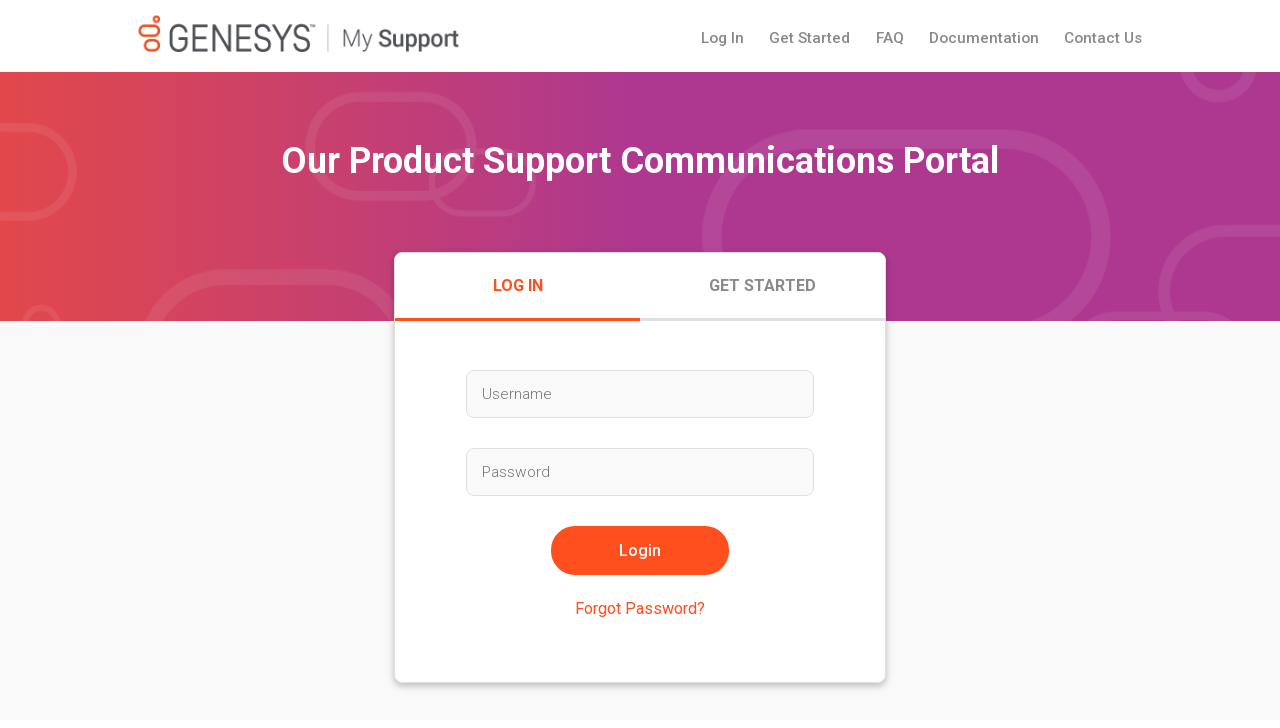

--- FILE ---
content_type: text/html;charset=UTF-8
request_url: https://genesys.my.site.com/customercare/GenesysCommunityLogin?rurl=/pl/Resources/PR_Trend_Booklet_Polish_WEB_0514.pdf&rguid=98099914-30ab-4eb0-bd00-2aaedc84eec9::11
body_size: 7659
content:

<!DOCTYPE HTML PUBLIC "-//W3C//DTD HTML 4.01 Transitional//EN" "http://www.w3.org/TR/html4/loose.dtd">
<html lang="en-US"><head><script src="/customercare/static/111213/js/perf/stub.js" type="text/javascript"></script><script src="/customercare/faces/a4j/g/3_3_3.Finalorg.ajax4jsf.javascript.AjaxScript?rel=1769197878000" type="text/javascript"></script><script src="/customercare/jslibrary/1752551382258/ui-sfdc-javascript-impl/SfdcCore.js" type="text/javascript"></script><script src="/customercare/jslibrary/1746634854258/sfdc/IframeThirdPartyContextLogging.js" type="text/javascript"></script><script src="/customercare/static/111213/js/picklist4.js" type="text/javascript"></script><script src="/customercare/jslibrary/1686615502258/sfdc/VFState.js" type="text/javascript"></script><link class="user" href="https://maxcdn.bootstrapcdn.com/bootstrap/3.3.7/css/bootstrap.min.css" rel="stylesheet" type="text/css" /><link class="user" href="/customercare/resource/1526700850000/CustomerCareLoginPageResource/css/style.css" rel="stylesheet" type="text/css" /><script>(function(UITheme) {
    UITheme.getUITheme = function() { 
        return UserContext.uiTheme;
    };
}(window.UITheme = window.UITheme || {}));</script></head><body> 

<style>
.row {
  margin: 0 auto !important;
  width: 100%;
  max-width: 1024px;
  display: block;
}
.col-centered {
  float: none !important;
  margin: 0 auto;
}
</style>

    <head>
<meta HTTP-EQUIV="PRAGMA" CONTENT="NO-CACHE" />
<meta HTTP-EQUIV="Expires" content="Mon, 01 Jan 1990 12:00:00 GMT" />

        <meta charset="utf-8" />
        <meta content="IE=edge" http-equiv="X-UA-Compatible" />
        <meta content="width=device-width, initial-scale=1" name="viewport" />
        <title>Genesys | My Support</title>
    </head>
    <body>

        
        <header class="section padding-topbottom-1halfr">
            <div class="row">
                <div class="col-xs-8 col-sm-4 text-left margin-bottom-half">
                 <a href="http://www.genesys.com/" target="_blank"><img src="/customercare/resource/1526700850000/CustomerCareLoginPageResource/img/logo.png" class="logo" /> 
                 </a>
                </div>
                <div class="col-xs-4 col-sm-8 text-right">
                    <ul class="navigation hidden-xs">
                        <li><a href="/customercare/GenesysCommunityLogin" target="_blank">Log In</a></li>
                        <li><a href="/customercare/RequestAccount" target="_blank">Get Started</a></li>
                        <li><a href="/customercare/CustomerCareFAQ" target="_blank">FAQ</a></li>
                        <li><a href="https://help.genesys.com/" target="_blank">Documentation</a></li>
                        <li><a href="/customercare/CustomerCareContactUs" target="_blank">Contact Us</a></li>
                    </ul>
                    <div class="menubutton text-right hidden-sm hidden-md hidden-lg hidden-xl">
                        <a class="button_menu" href="#"><span class="fa fa-bars"></span></a>
                    </div>
                </div>
            </div>
        </header>
      
        <div class="section whitebg" id="mobile_menu">
            <div class="row">
                <div class="col-xs-12">
                    <ul class="navigation padding-topbottom-1halfr margin-bottom-1r">
                        <li><a href="/customercare/GenesysCommunityLogin" target="_blank">Log In</a></li>
                        <li><a href="/customercare/RequestAccount" target="_blank">Get Started</a></li>
                        <li><a href="/customercare/CustomerCareFAQ" target="_blank">FAQ</a></li>
                        <li><a href="https://help.genesys.com/" target="_blank">Documentation</a></li>
                        <li><a href="/customercare/CustomerCareContactUs" target="_blank">Contact Us</a></li>
                    </ul>
                </div>
            </div>
        </div>
        
        <div class="section gradientbg padding-topbottom-7r">
            <div class="watermark"></div>
            <div class="row">
                <div class="col-xs-11 col-centered text-center">
                    <h3 class="whitetext bold margin-bottom-7r">Our Product Support Communications Portal</h3>
                </div>
            </div>
        </div>
        
        <div class="section lightgreybg borderbottom text-center">
            <div class="row">
                <div class="col-xs-10 col-md-6 col-centered">
                    <div class="row">
                        <div class="col-xs-12 whitebg rounded bordered padding-0 dropshadow multimargin-bottom-7r-3r tabintersect">
                            
                            <ul class="nav nav-tabs portal text-uppercase" id="hometabs">
                                <li class="nav-item active"><a class="nav-link" data-toggle="tab" href="#login">Log In</a></li>
                                <li class="nav-item" color="rgb(255,79,31)"><a class="nav-link" color="rgb(255,79,31)" data-toggle="tab" href="#getstarted">Get Started</a></li>
                            </ul>
                            <div class="tab-content clearfix">
                                                              
                                <div class="tab-pane active padding-top-5r padding-bottom-4r" id="login">
<form id="pg:loginform" name="pg:loginform" method="post" action="/customercare/GenesysCommunityLogin" enctype="application/x-www-form-urlencoded">
<input type="hidden" name="pg:loginform" value="pg:loginform" />
 
                                                                 
                                        <div class="row">
                                            <div class="col-xs-10 col-md-9 col-centered">
                                                <div class="field-wrap margin-bottom-3r"><input id="pg:loginform:username" type="text" name="pg:loginform:username" placeholder="Username" />                                            
                                                </div>
                                            </div>
                                            <div class="col-xs-10 col-md-9 col-centered">
                                                <div class="field-wrap margin-bottom-3r"><input id="pg:loginform:password" type="password" name="pg:loginform:password" value="" placeholder="Password" />
                                              
                                                </div>
                                            </div>
                                            <div class="col-xs-12"><input type="submit" name="pg:loginform:j_id10" value="Login" class="roundbutton orange button-block margin-bottom-2r" />
                                        
                                              
                                               
                                               <p><a color="rgb(255,79,31)" href="https://apps.genesys.com/pcodebroker/resetPcode.aspx">Forgot Password?</a></p>
                                            </div>
                                       
                                                                
                                        </div><script id="pg:loginform:j_id12" type="text/javascript">checkUserStatus=function(){A4J.AJAX.Submit('pg:loginform',null,{'similarityGroupingId':'pg:loginform:j_id12','parameters':{'pg:loginform:j_id12':'pg:loginform:j_id12'} } )};
</script><div id="pg:loginform:j_id16"></div>
</form><span id="ajax-view-state-page-container" style="display: none"><span id="ajax-view-state" style="display: none"><input type="hidden"  id="com.salesforce.visualforce.ViewState" name="com.salesforce.visualforce.ViewState" value="i:[base64]/fhelsd+klsBl+I3xIZwN8dvAmWCrNiZpT6aQP6G+932g+vJxbESGwXGiXFK/6QEEZK02zOPt+so1bkLUwRDOEzQciF3KOk3PCmY/H3EIUdhv3AjgNaMj1LIzbaWK7K+SdTJ6/2dvHWMVZnmdbhIU5zwPZS3bIZ05WaU4kUJfBH+52x8f2uhLCGzbHxjZmUIDsMmCxMpCRdsPi1bgUPYXTrQM5Rg3LMw7FFq9zZhIGVeyP0Sam02rorknphneTcYOz/ySORmpYGru6uxSryruHIJSEQJS2azDQLqZ/4oxymXm0s2VZxzdmT8sW0SGWAEJrIzLZ4LuV5nr1Ag71QJebcNr1gDseaCSTc95XSZGUSEPwf8t1maBM+PPZkgejXU73owFvsp/RcwPgF7nk3he5AkFmazfyUid7HyKq54hum0GXPGl0u9A4aKTOxTA82f3+8mBJqAFbFOJZk6162I9WUlUUnpRgCsh1kOMMLBf2Uc7ufX0+Q2iOBso8/G0emBL066jPVlNHYNGLF52o09PjNlZlMcfhQ00+q4yu8t+UPePanhC7OHwhJuSVTZO73yJL22w2x8pxPR+BDRt3YOvHd/jI0DPoryWuX5UVpqNb8U/sYrm/RVylRjmqHgcgD61ELRZxtjRd2BmliSCOFl+oWA25v8bEyutbYGav1PF3fNw17EHvTGUBvAVc9QVEFUctNhvIKT/x7irEmme5YeE22JoYm7R4F4hZpkM5juHVOpcrBmeP2JzPZvpX0Q26eAB/92jqfywwG29WBPtL5qfwvNrTyaH/3l8H2AGUU5qvOP/6fu2/8/DsoDpIa1pRrWlbI+3J5T//lXIX7SAIIp5HUaeXipu6JveZc9umNHJzguwAbVVG9vJ3oktifTk9SORVXQkXU284AWm7OXan9ZvP2ST+s24qwNUir93FtXIdin3eqPET6SNaCTv6fxVTz7sF1IyJdjG3fM0Jej/WsBZhtlGnajD5dpL0saB2KoSs+IQavqIHsBfaIJHcJdV0n/ArxZOPI6Yvkx7jSLRy2+8pPYD54fu/2Qhw11pUGZTiaSecSVtidzXOZSCxTDVwnPqE3TQDCbOUpsSPqT9U3CY5hyS3TPDSh7Y0TWVk0r6dkY4pRcg34BVAKdHB7aHonVxIfqnkE9BhTK0gjSFsyJXZ1x25jB4x0wI7a3zmjOzVTwehdpcW9LE+dYeON1yG93+/l+GbQHlQ6HcOKElxKap6IY+zb+eD0+BFlHGpZIXAWn8Y8qVOKabva4870iv7JyjB2Bn/[base64]/+C1xUZwHEopmUPp+UyiR23r3XHopFXeKLNWsEhaIkUR0MLHM7iLMz/73+Zw3k/QNK8rLfd4usyQ8J4B4Ac/0dDSrh5nt+kv2w/czVIyBVYBzWvOP9q5brVa3PYUmdWjPg0RW/VPDl+zWDEmnj6vlSJ8XOVzUqhOc/LetAaUD9BQfe1d58YnB/OVrQyu05lk7+bq8t75Nc+uBhS2vSxkapCjUZhcFhYxZiQWc5sE/Qi1YQx4SbGTfEEtMg7AGdwJXowIobAZofzWRDiXtPDW7WgZ7fxslPcLnIeiHLB8NaQHFce0Y+C4FBPT1YUn8Uevyx3Dhib1iSjJcDyE07bq/NPHZ0bfkKN/Skgx56GZ+pRaMTpO3Hx1yqo1L4fqdo4t8v53lONpZSGLrxzTb2Q/vTWgjNPvBXGQzVd41/AkN6top3cpffo/lNodE+QzI+vf5TA7vaxdEOhegPaa9BLRnf68SBKTdf8fxbNIJu4d7AJdAwSbCbNqIaLIbJOE7vNZQ6gi+nG3LZoDlrZCfAWmVz6WzWZ/LsWTn9n/TjUtP+uc0cix318vuu3+LijOkvk2L3+apgH5XahwswsR9lBHyyZhUKc9Y6B9fKgFr/ZLq1yPcmIgxwnPPiqO7Pg6iU0NB+e7ktLu3YZRbl8Va7hvXIiEGCYo7HndalIdeZ+s/Rlrv+Yk5hEVU+K8bpiYiA66UdPYJOui5kmv9pwfg6pFViuS8IZf7xMfYNKA3oRGLrJg8plS8+U7Nm1m3WQPgmy4BYJRWDqzvAjIznx6x7pIYBTZ/YOcsemFX9yjinaoAkoXPXZZsgvNt6naWwAIp3k5papZc7Maw6kHwKU38UcMqhlisnXq/E7ps1a57PqBwlfGRyQVdb2fF12Ac7kTkeFZqB48KcXaN9T+5qRrx0m1zj6IHDceIUN1qMIRetuWmnQ1bl6gyuJZmchdJgK+Dsnvy0yxJHaz3zFm7VfOQcq4osiXWJL2WYzg9I3s3F/3p2CvApRdXQ8JR36sWaHb9Gfmjy9b3Tt/0FXiuMxmHNSN6HX6bbKID3x2hRUUtZsME7KxPN61ZtPEIyfjyW8fGpp7xxARYWoyJmt07W6vavXl0RjBvauwgY/9ChNl1jmBfTE5YnskAcJaZGQilPmv5iRWgYVKLRqYXwOCBY83/Ckw+kaq2/EUCHvCLpO4P0aVY6p9/bBP0Os5rIJHEMiZYvbc36MWOghisGVpeUNn5VRwwZQiLuGrIfU4oVCDhMkHeC3qvE+iC0NOrUb1JEACnFsKAK3Vz5sTCyMtQ8nykRTB+UaktdVMhiPitQFizHB3Y5aqEaX+Fo5RslWSHag0p1M8GJlYTEMo5TLIfo/rC52mla8Pb5TlS12ng8Q+yupwP6PSNdvyqFEbOYFr+ntguO0kjgpd6eoJv6Z6TnPUaE4It8HtCiVPvOwcDKPdtNHD3HIG24E2RuDnAzFiofJlzg8fOEfz9A1Os26lU2HogF5+Wv9RqOWC1jKBcChxwARQP2s6CHvkGzt2aO9qHYdl/2sMCg/OkwHQ9Pzem+nZLLc1SEQxHPzBHfpPADuWKwsuVuk6uO+TnWcKGfbYUn4HINollV8k+2EVaYrSeWXZfoVsMarehA==" /><input type="hidden"  id="com.salesforce.visualforce.ViewStateVersion" name="com.salesforce.visualforce.ViewStateVersion" value="202601231951180000" /><input type="hidden"  id="com.salesforce.visualforce.ViewStateMAC" name="com.salesforce.visualforce.ViewStateMAC" value="[base64]" /></span></span>
                                    <div class="hidden alert alert-danger" id="error" role="alert"><span id="pg:errorTxt">
                                    </span>
                                    </div> 
                                </div>
                                
                                <div class="tab-pane padding-top-6r padding-bottom-6r" id="getstarted">
                                    <div class="row">
                                        <div class="col-xs-11 col-centered text-center">
                                        
                                       
                                            <p class="margin-bottom-2r darkgreytext">Don't have an account or not sure? Enter your corporate address and we'll get you set up.</p>
                                            <p class="margin-bottom-4r small greytext"><em>If you receive your Genesys solutions through a partner, please contact your partner for My Support access permissions.</em></p>
                                            <a class="roundbutton orange button-block" href="/customercare/RequestAccount">Request My Support Account</a>
                                   
                                        </div>
                                    </div>
                                </div>
                            </div>
                            
                        </div>
                    </div>
                </div>
            </div>
        </div>
        
        <div class="section whitebg borderbottom padding-top-6r padding-bottom-3r">
            <div class="row">
                
                <div class="col-xs-12 col-md-8 col-lg-9 text-left" id="questions">
                    <div class="row">
                        <div class="col-xs-12 col-md-6 margin-bottom-4r greytext">
                            <h5 class="borderbottom margin-bottom-1halfr blacktext"><span class="icon-phone"></span> Urgent Issue?</h5>
                            <p>Speak with Product Support <a class="button roundbutton small float-right" href="/customercare/CustomerCareContactUs" target="_blank">Contact Us</a></p>
                        </div>
                        <div class="col-xs-12 col-md-6 margin-bottom-4r greytext">
                            <h5 class="borderbottom margin-bottom-1halfr blacktext"><span class="icon-check"></span> Have Questions?</h5>
                            <p>Visit Genesys Knowledge Network <a class="button roundbutton small float-right" href="https://know.genesys.com/home" target="_blank">View Now</a></p>
                        </div>
                    </div>
                </div>
                
                <div class="col-xs-12 col-md-4 col-lg-3 text-left blacktext">
                    <div class="row">
                        <div class="col-xs-12 advert">
                          
                           
                        </div>
                    </div>
                </div>  
            </div>
        </div>
        
        
        <footer class="section whitebg padding-top-6r padding-bottom-4r">
            <div class="row">
                <div class="col-sm-12 col-md-3 col-md-push-9 text-right-center">
                    <ul class="social margin-bottom-2r">
                        <li><a href="https://twitter.com/Genesys" target="_blank"><span class="fa fa-twitter"></span></a></li>
                        <li><a href="http://www.linkedin.com/company/601919?trk=tyah" target="_blank"><span class="fa fa-linkedin"></span></a></li>
                        <li><a href="http://www.facebook.com/genesys" target="_blank"><span class="fa fa-facebook"></span></a></li>
                        <li><a href="http://www.instagram.com/genesyscx" target="_blank"><span class="fa fa-instagram"></span></a></li>
                        <li><a href="https://plus.google.com/110706703681494816266?rel=publisher" target="_blank"><span class="fa fa-google-plus"></span></a></li>
                        <li><a href="http://www.youtube.com/Genesys" target="_blank"><span class="fa fa-youtube"></span></a></li>
                        <li><a href="http://blog.genesys.com/" target="_blank"><span class="fa fa-wordpress"></span></a></li>
                        <li><a href="http://www.slideshare.net/Genesys/" target="_blank"><span class="fa fa-slideshare"></span></a></li>
                    </ul>
                </div>
                <div class="col-sm-12 col-md-9 col-md-pull-3 text-left-center">
                    <ul class="links margin-bottom-half">
                        <li><a href="http://www.genesys.com/about" target="_blank">About Genesys</a></li>
                        <li><a href="http://www.genesys.com/products-2" target="_blank">Genesys Services</a></li>
                        <li><a href="http://www.genesys.com/about/legal/privacy" target="_blank">Privacy Policy</a></li>
                        <li><a href="/customercare/CustomerCareTermsConditions" target="_blank">CC Terms and Conditions</a></li>
                        <li><a href="/GenesysPartner" target="_blank">Partner Portal</a></li>
                    </ul>
                    <p class="greytext">Copyright &copy; 2023 Genesys. All rights reserved.</p>
                </div>
            </div>
        </footer>
       
        <script src="https://code.jquery.com/jquery-3.2.1.min.js"></script>
        <script crossorigin="anonymous" integrity="sha384-Tc5IQib027qvyjSMfHjOMaLkfuWVxZxUPnCJA7l2mCWNIpG9mGCD8wGNIcPD7Txa" src="https://maxcdn.bootstrapcdn.com/bootstrap/3.3.7/js/bootstrap.min.js"></script>
        <script src="https://sdk.amazonaws.com/js/aws-sdk-2.6.10.min.js"></script>
        <script src="https://ok1static.oktacdn.com/assets/js/sdk/okta-auth-js/1.5.0/OktaAuth.min.js" type="text/javascript"></script>
        <script>
            $(".button_menu").click(function () {$("#mobile_menu").slideToggle(750);});
        //function countOpen(){$(tarjay).is(":visible")?totalOpen--:totalOpen++,totalOpen/totalQuestions*100>33&&0==allOpen?expandToClose():totalOpen/totalQuestions*100<33&&1==allOpen&&closeToExpand()}function expandToClose(){$("#expandContract").html("&#8211; Close All"),allOpen=!0}function closeToExpand(){$("#expandContract").html("+ Expand All"),allOpen=!1}function toggleAll(){0==allOpen?($(".questioninfo").slideDown(750),$(".plusminus").("minusSign"),$(".plusminus").html("&#8211;"),expandToClose(),totalOpen=totalQuestions):1==allOpen&&($(".questioninfo").slideUp(750),$(".plusminus").removeClass("minusSign"),$(".plusminus").html("&#43;"),closeToExpand(),totalOpen=0)}var tarjay,totalQuestions=$(".questioninfo").length,totalOpen=0,allOpen=!1;$(".plusminus").click(function(){tarjay=$(this).parents(".question").find(".questioninfo");var n=$(tarjay).is(":visible")?"&#43;":"&#8211";countOpen(),tarjay.slideToggle(750),$(this).toggleClass("minusSign"),$(this).html(n)}),$("#expandContract").click(function(){toggleAll()});
            
        //$(document).foundation();
            var errorMsg = document.getElementById('error');
            var userNameCtr = document.getElementById('pg:loginform:username');
            var passwordCtr = document.getElementById('pg:loginform:password');
        
            function removeClass(el, className) {
                if (el.classList)
                    el.classList.remove(className);
                else
                    el.className = el.className.replace(new RegExp('(^|\\b)' + className.split(' ').join('|') + '(\\b|$)', 'gi'), ' ');
            }
        
            function addClass(el, className) {
                if (el.classList)
                    el.classList.add(className);
                else
                    el.className += ' ' + className;
            }
        
            function getUrlVars() {
                var vars = [],
                    hash;
                var hashes = window.location.href.slice(window.location.href.indexOf('?') + 1).split('&');
                for (var i = 0; i < hashes.length; i++) {
                    hash = hashes[i].split('=');
                    vars.push(hash[0]);
                    vars[hash[0]] = hash[1];
                }
                return vars;
            }
        
            function authenticate(e) {
                var url, redirectUrl;
                var fullPath = window.location.pathname + window.location.search;
                var searchStr = window.location.search;
            
                addClass(errorMsg, 'hidden');
                e.preventDefault();
                var fromU = getUrlVars().fromURI;
            
                url = 'https://genesys.okta.com';
                console.log("original from URI");
                console.log(redirectUrl);
            
                if (fromU) {
                    redirectUrl = 'https://genesys.okta.com?fromURI=' + fromU;
                }
                else {
                    redirectUrl = 'https://genesys.okta.com/home/salesforce/0oa1dx5vnoxSsjONt0h8/46';
                }
            
                var authClient = new OktaAuth({
                    url: url
                });
                
                authClient.signIn({
                    username: userNameCtr.value,
                    password: passwordCtr.value
                })
                .then(function(transaction) {
                    switch (transaction.status) {
                        case 'SUCCESS': // on success
                            authClient.session.setCookieAndRedirect(transaction.sessionToken, redirectUrl);                           
                            break;
                        default:
                            checkUserStatus();
                            throw 'We cannot handle the ' + transaction.status + ' status';
                    }
                })
                .fail(function(err) { // On failure
                    checkUserStatus();
                    removeClass(errorMsg, 'hidden');
                    // alert(err);
                    console.error(err);
                });
            } // End of authenticate
            document.getElementById('pg:loginform').addEventListener('submit', authenticate);
        </script>
             
    </body><script type="text/javascript">Sfdc.onReady(function(){
	SfdcApp && SfdcApp.Visualforce && SfdcApp.Visualforce.VSManager && SfdcApp.Visualforce.VSManager.vfPrepareForms(["pg:loginform"]);

});</script></body></html>

--- FILE ---
content_type: text/css
request_url: https://genesys.my.site.com/customercare/resource/1526700850000/CustomerCareLoginPageResource/css/style.css
body_size: 3317
content:
@import "https://maxcdn.bootstrapcdn.com/font-awesome/4.4.0/css/font-awesome.min.css";

@import "https://daneden.github.io/animate.css/animate.min.css";

@import url(https://fonts.googleapis.com/css?family=Roboto:300,400,500,700);

body, p {
  font-size: 18px;
  line-height: 1.72222;
}

p {
  margin: 0 0 15px;
}

.small, small {
  font-size: 83%;
  line-height: 2.067;
}

@font-face {
  font-family: 'icomoon';
  src: url("fonts/icomoon.eot?orgId=00DU0000000KM1G&orgId=00D1h000000Cnza&g6kv3m");
  src: url("fonts/icomoon.eot?orgId=00DU0000000KM1G&orgId=00D1h000000Cnza&g6kv3m#iefix") format("embedded-opentype"), url("fonts/icomoon.ttf?orgId=00DU0000000KM1G&orgId=00D1h000000Cnza&g6kv3m") format("truetype"), url("fonts/icomoon.woff?orgId=00DU0000000KM1G&orgId=00D1h000000Cnza&g6kv3m") format("woff"), url("fonts/icomoon.svg?orgId=00DU0000000KM1G&orgId=00D1h000000Cnza&g6kv3m#icomoon") format("svg");
  font-weight: normal;
  font-style: normal;
}

@-webkit-keyframes fadeIn {
  from {
    opacity: 0;
  }
  
  to {
    opacity: 1;
  }
}

@-moz-keyframes fadeIn {
  from {
    opacity: 0;
  }
  
  to {
    opacity: 1;
  }
}

@keyframes fadeIn {
  from {
    opacity: 0;
  }
  
  to {
    opacity: 1;
  }
}

@-webkit-keyframes fadeOut {
  from {
    opacity: 1;
  }
  
  to {
    opacity: 0;
  }
}

@-moz-keyframes fadeOut {
  from {
    opacity: 1;
  }
  
  to {
    opacity: 0;
  }
}

@keyframes fadeOut {
  from {
    opacity: 1;
  }
  
  to {
    opacity: 0;
  }
}

[class^=icon-], [class*=icon-] {
  font-family: 'icomoon' !important;
  speak: none;
  font-style: normal;
  font-weight: normal;
  font-variant: normal;
  text-transform: none;
  line-height: 1;
  -webkit-font-smoothing: antialiased;
  -moz-osx-font-smoothing: grayscale;
  vertical-align: middle;
}

.icon-book:before {
  content: "\e900";
}

.icon-cap:before {
  content: "\e901";
}

.icon-check:before {
  content: "\e902";
}

.icon-cloud:before {
  content: "\e903";
}

.icon-envelope:before {
  content: "\e904";
}

.icon-eye:before {
  content: "\e905";
}

.icon-hand:before {
  content: "\e906";
}

.icon-lightbulb:before {
  content: "\e907";
}

.icon-phone:before {
  content: "\e908";
}

.icon-readwrite:before {
  content: "\e909";
}

body {
  position: relative;
  overflow-x: hidden;
  font-family: "Roboto", sans-serif;
}

body, html {
  min-height: 100%;
  background-color: #ffffff;
  color: #4e5054;
}

.nav .open > a {
  background-color: transparent;
}

.nav .open > a:hover {
  background-color: transparent;
}

.nav .open > a:focus {
  background-color: transparent;
}

.section {
  float: left;
  width: 100%;
  position: relative;
}

@media only screen and (min-width: 768px) {
  .section {
    float: none;
    width: auto;
  }
}

.row {
  margin: 0 auto;
  width: 100%;
  max-width: 1024px;
  display: block;
}

.row-fluid {
  max-width: 2000px;
}

[class*=col-] {
  padding: 0 1rem;
}

.col-centered {
  float: none;
  margin: 0 auto;
}

.col-3_7 {
  width: 21%;
}

.col-3_7stretch {
  width: 24%;
}

@media only screen and (min-width: 768px) {
  .vert-center {
    position: relative;
    top: 50%;
    -webkit-transform: translateY(-50%);
    -ms-transform: translateY(-50%);
    transform: translateY(-50%);
    position: absolute;
    left: 0;
  }
  
  .row-eq-height {
    display: -webkit-box;
    display: -webkit-flex;
    display: -ms-flexbox;
    display: flex !important;
  }
  
  .row-eq-height > div {
    flex: 1 1 auto;
    display: flex;
    flex-direction: column;
    justify-content: center;
  }
  
  .flex-top {
    justify-content: flex-start !important;
  }
  
  .flex-bottom {
    justify-content: flex-end !important;
  }
}

img {
  max-width: 100%;
}

p {
  font-family: "Roboto", sans-serif;
  font-size: .95em;
  line-height: 1.7em;
  font-weight: 300;
  margin-bottom: 1.1em;
  color: #ffffff;
  -moz-font-smoothing: antialiased;
  -webkit-font-smoothing: antialiased;
  font-smoothing: antialiased;
}

p.small, .small p {
  font-size: .85em;
  line-height: 1.6em;
  font-weight: 300;
}

.thin {
  font-weight: 300;
}

.medium {
  font-weight: 500;
}

b, .bold {
  font-weight: 700;
}

.nowrap {
  white-space: nowrap;
}

.text-uppercase {
  text-transform: uppercase;
}

.dropshadow {
  -webkit-box-shadow: 0px 3px 7px 0px rgba(0, 0, 0, 0.25);
  -moz-box-shadow: 0px 3px 7px 0px rgba(0, 0, 0, 0.25);
  box-shadow: 0px 3px 7px 0px rgba(0, 0, 0, 0.25);
}

.divider {
  width: 100%;
  display: block;
  height: 1px;
  border-bottom: 1px solid #a3a3a3;
}

.divider.white {
  border-color: #ffffff;
}

.rounded {
  border-radius: 8px;
  overflow: hidden;
}

.bordered {
  border: 1px solid #4e5054;
}

.borderbottom {
  border-bottom: 1px solid #4e5054;
}

.blackbg {
  background-color: #4e5054;
}

.lightgreybg {
  background-color: #f9f9f9;
}

.whitebg {
  background-color: #ffffff;
}

.darkpurplebg {
  background-color: #5d3e5d;
}

.gradientbg {
  background: #e2484b;
  background: -webkit-linear-gradient(legacy-direction(to right), #e2484b 0%, #ae3890 50%);
  background: linear-gradient(to right, #e2484b 0%, #ae3890 50%);
}

.whitebg.borderbottom, .lightgreybg.borderbottom {
  border-color: #e0e0e0;
}

.whitebg.bordered, .lightgreybg.bordered {
  border-color: #e0e0e0;
}

.blacktext, .blacktext p {
  color: #4e5054;
}

.greytext, .greytext p {
  color: #898989;
}

.darkgreytext, .darkgreytext p {
  color: #494949;
}

.whitetext, .whitetext p {
  color: #ffffff;
}

.orangetext, .orangetext p {
  color: #ff4f1f;
}

.margin-top-0 {
  margin-top: 0 !important;
}

.margin-top-1r {
  margin-top: 1rem !important;
}

.margin-top-2r {
  margin-top: 2rem !important;
}

.margin-top-3r {
  margin-top: 3rem !important;
}

.margin-bottom-0 {
  margin-bottom: 0 !important;
}

.margin-bottom-half {
  margin-bottom: .5rem !important;
}

.margin-bottom-1r {
  margin-bottom: 1rem !important;
}

.margin-bottom-1halfr {
  margin-bottom: 1.5rem !important;
}

.margin-bottom-2r {
  margin-bottom: 2rem !important;
}

.margin-bottom-3r {
  margin-bottom: 3rem !important;
}

.margin-bottom-4r {
  margin-bottom: 4rem !important;
}

.margin-bottom-5r {
  margin-bottom: 5rem !important;
}

.margin-bottom-6r {
  margin-bottom: 6rem !important;
}

.margin-bottom-7r {
  margin-bottom: 7rem !important;
}

.padding-0 {
  padding: 0 !important;
}

.padding-1r {
  padding: 0 1rem !important;
}

.padding-2r {
  padding: 0 2rem !important;
}

.padding-3r {
  padding: 0 3rem !important;
}

.padding-4r {
  padding: 0 4rem !important;
}

.padding-top-0 {
  padding-top: 0 !important;
}

.padding-top-1r {
  padding-top: 1rem !important;
}

.padding-top-2r {
  padding-top: 2rem !important;
}

.padding-top-3r {
  padding-top: 3rem !important;
}

.padding-top-4r {
  padding-top: 4rem !important;
}

.padding-top-5r {
  padding-top: 5rem !important;
}

.padding-top-6r {
  padding-top: 6rem !important;
}

.padding-bottom-0 {
  padding-bottom: 0 !important;
}

.padding-bottom-1r {
  padding-bottom: 1rem !important;
}

.padding-bottom-2r {
  padding-bottom: 2rem !important;
}

.padding-bottom-3r {
  padding-bottom: 3rem !important;
}

.padding-bottom-4r {
  padding-bottom: 4rem !important;
}

.padding-bottom-5r {
  padding-bottom: 5rem !important;
}

.padding-bottom-6r {
  padding-bottom: 6rem !important;
}

.padding-right-0 {
  padding-right: 0 !important;
}

.padding-right-1r {
  padding-right: 1rem !important;
}

.padding-topbottom-1r {
  padding-top: 1rem !important;
  padding-bottom: 1rem !important;
}

.padding-topbottom-1halfr {
  padding-top: 1.5rem !important;
  padding-bottom: 1.5rem !important;
}

.padding-topbottom-2r {
  padding-top: 2rem !important;
  padding-bottom: 2rem !important;
}

.padding-topbottom-3r {
  padding-top: 3rem !important;
  padding-bottom: 3rem !important;
}

.padding-topbottom-4r {
  padding-top: 4rem !important;
  padding-bottom: 4rem !important;
}

.padding-topbottom-5r {
  padding-top: 5rem !important;
  padding-bottom: 5rem !important;
}

.padding-topbottom-7r {
  padding-top: 7rem !important;
  padding-bottom: 7rem !important;
}

.padding-topbottom-12r {
  padding-top: 12rem !important;
  padding-bottom: 12rem !important;
}

.multimargin-bottom-7r-3r {
  margin-bottom: 3rem !important;
}

@media only screen and (min-width: 768px) {
  .multimargin-bottom-7r-3r {
    margin-bottom: 7rem !important;
  }
}

.multipadding-12r-3r {
  padding-top: 3rem !important;
  padding-bottom: 3rem !important;
}

@media only screen and (min-width: 768px) {
  .multipadding-12r-3r {
    padding-top: 12rem !important;
    padding-bottom: 12rem !important;
  }
}

.multipadding-8r-0 {
  padding-top: 0rem !important;
}

@media only screen and (min-width: 768px) {
  .multipadding-8r-0 {
    padding-top: 8rem !important;
  }
}

h1, h2, h3, h4, h5, h6 {
  margin: 0;
  padding: 0;
  font-family: "Roboto", sans-serif;
  font-weight: 400;
  line-height: 1.1em;
  -moz-font-smoothing: antialiased;
  -webkit-font-smoothing: antialiased;
  font-smoothing: antialiased;
}

h1 {
  font-size: 3em;
}

h2 {
  font-size: 2.5em;
}

h3 {
  font-size: 2em;
}

h4 {
  font-size: 1.4em;
}

h5 {
  font-size: 1em;
}

a, a:visited {
  text-decoration: none;
  -webkit-transition: all 0.2s linear;
  -moz-transition: all 0.2s linear;
  transition: all 0.2s linear;
  color: #ff4f1f;
  -moz-font-smoothing: antialiased;
  -webkit-font-smoothing: antialiased;
  font-smoothing: antialiased;
}

a:hover, a:active {
  text-decoration: none;
  color: #ff7752;
}

a.grey {
  color: #898989;
}

a.grey:hover {
  color: #707070;
}

a.roundbutton, button.roundbutton, input.roundbutton {
  border-radius: 50px;
  min-width: 11em;
  border: 2px solid #ff4f1f;
  padding: 1rem 2.2rem;
  font-size: .9em;
  font-weight: 500;
  line-height: 1.6em;
  font-family: "Roboto", sans-serif;
  display: inline-block;
  background-color: transparent;
  color: #ff4f1f;
  text-align: center;
  cursor: pointer;
  -webkit-transition: all 0.2s linear;
  -moz-transition: all 0.2s linear;
  transition: all 0.2s linear;
}

a.roundbutton:hover, button.roundbutton:hover, input.roundbutton:hover {
  color: white;
  background-color: #ff4f1f;
}

.roundbutton.orange {
  background-color: #ff4f1f;
  color: #ffffff;
}

.roundbutton.orange:hover {
  color: #ff4f1f;
  background-color: transparent;
}

.roundbutton.cleargrey {
  background-color: transparent;
  color: #898989;
  border-color: #898989;
}

.roundbutton.cleargrey:hover {
  color: #ff4f1f;
  border-color: #ff4f1f;
  background-color: transparent;
}

.roundbutton.small {
  font-size: .85em;
  padding: 0 1.5rem;
  vertical-align: middle;
  min-width: 0;
  display: inline-block;
}

.roundbutton.inline {
  display: inline-block;
  min-width: 8em;
  margin: 0 .5rem;
}

a.squarebutton, button.squarebutton {
  border-radius: 3px;
  width: 100%;
  display: inline-block;
  border: 1px solid #e0e0e0;
  font-size: 1em;
  background-color: transparent;
  color: #4e5054;
  text-align: center;
  padding: .5rem 1rem;
  height: 3.4em;
  -webkit-transition: all 0.2s linear;
  -moz-transition: all 0.2s linear;
  transition: all 0.2s linear;
}

a.squarebutton [class^=icon-], a.squarebutton [class*=icon-], button.squarebutton [class^=icon-], button.squarebutton [class*=icon-] {
  font-size: 2.5em;
  margin-right: 4px;
  color: #ff4f1f;
  -webkit-transition: all 0.2s linear;
  -moz-transition: all 0.2s linear;
  transition: all 0.2s linear;
}

a.squarebutton:hover, button.squarebutton:hover {
  color: white;
  background-color: #ff4f1f;
  border-color: #ff4f1f;
}

a.squarebutton:hover [class^=icon-], a.squarebutton:hover [class*=icon-], button.squarebutton:hover [class^=icon-], button.squarebutton:hover [class*=icon-] {
  color: #ffffff;
}

.float-right {
  float: right;
}

.watermark {
  position: absolute;
  top: 0;
  right: 0;
  bottom: 0;
  left: 0;
  width: 100%;
  height: 100%;
  background-size: cover;
  background-repeat: no-repeat;
  background-position: top left;
  background-image: url(../img/watermark.png);
}

.watermark.small {
  background-size: auto 210%;
  background-position: center right;
  opacity: .5;
}

ul.navigation {
  list-style: none;
  vertical-align: middle;
  margin: 0;
  padding: 1% 0 0 0;
}

ul.navigation li {
  display: inline-block;
  margin: 0 1.6%;
}

ul.navigation li a {
  color: #898989;
  font-weight: 500;
  font-size: .85em;
}

ul.navigation li a:hover {
  color: #ff4f1f;
}

ul.navigation li:first-child {
  margin-left: 0;
}

ul.navigation li:last-child {
  margin-right: 0;
}

.logo {
  max-height: 30px;
}

@media only screen and (min-width: 768px) {
  .logo {
    max-height: 38px;
  }
}

.menubutton .button_menu {
  font-size: 1.2em;
  vertical-align: bottom;
}

#mobile_menu {
  display: none;
}

#mobile_menu ul.navigation {
  border-top: 1px solid #e0e0e0;
  text-align: center;
}

#mobile_menu ul.navigation li {
  display: block;
  margin: 0;
}

@media only screen and (min-width: 768px) {
  #mobile_menu {
    display: none !important;
  }
}

.tabintersect {
  margin-top: -6.9rem;
}

.portal {
  border-bottom: 0;
}

.portal .nav-item {
  width: 50%;
}

.portal .nav-item .nav-link {
  border: 0 !important;
  border-bottom: 3px solid #e0e0e0 !important;
  background-color: transparent;
  font-weight: 700;
  font-size: .9em;
  padding: 1.3em;
  color: #898989;
  margin: 0;
}

.portal .nav-item .nav-link:hover {
  background-color: transparent;
}

.portal .nav-item.active .nav-link {
  border-color: #ff4f1f !important;
  color: #ff4f1f;
}

.tab-pane#login, .tab-pane#getstarted {
  min-height: 362px;
}

#questions h5 {
  padding-bottom: 4px;
}

#questions h5 [class^=icon-], #questions h5 [class*=icon-] {
  font-size: 1.4em;
  margin-right: 4px;
}

#questions h5 .icon-cap {
  font-size: 1.75em;
}

#questions .buttonsblock .squarebutton {
  width: 100%;
}

@media only screen and (min-width: 768px) {
  #questions .buttonsblock .squarebutton {
    width: 30.75%;
    margin-right: 3.1%;
  }
  
  #questions .buttonsblock .squarebutton:last-child {
    margin-right: 0;
  }
}

form .field-wrap input {
  width: 100%;
  border-radius: 8px;
  border: 1px solid #e0e0e0;
  background-color: #f9f9f9;
  color: #4e5054;
  font-size: .85em;
  font-weight: 300;
  padding: 1rem 1.5rem;
}

form p {
  font-size: .9em;
}

form p a {
  font-weight: 400;
}

.advert img {
  width: 100%;
}

.contact_tabs {
  border-bottom: 0;
}

.contact_tabs .nav-item {
  width: 32%;
  text-align: center;
  margin-right: 2%;
}

.contact_tabs .nav-item:last-child {
  margin-right: 0;
}

.contact_tabs .nav-item .nav-link {
  border: 0 !important;
  border: 2px solid #e0e0e0 !important;
  border-radius: 10px;
  background-color: transparent;
  font-weight: 700;
  font-size: .8em;
  padding: 2rem .5rem;
  color: #898989;
  margin: 0;
}

.contact_tabs .nav-item .nav-link [class^=icon-], .contact_tabs .nav-item .nav-link [class*=icon-] {
  font-size: 2.8em;
  display: block;
}

.contact_tabs .nav-item .nav-link:hover {
  background-color: transparent;
}

@media only screen and (min-width: 768px) {
  .contact_tabs .nav-item .nav-link {
    font-size: 1.1em;
  }
  
  .contact_tabs .nav-item .nav-link [class^=icon-], .contact_tabs .nav-item .nav-link [class*=icon-] {
    font-size: 3.5em;
  }
}

.contact_tabs .nav-item.active .nav-link, .contact_tabs .nav-item.ready .nav-link {
  border-color: #ff4f1f !important;
  color: #ff4f1f;
}

.contact_tabs .nav-item.hidden {
  width: 0;
  display: none;
  border: 0;
}

.contact_content p {
  font-size: .82em;
  line-height: 1.5em;
  margin-bottom: 1.5rem;
}

.contact_content p a {
  font-weight: bold;
}

.contact_sidebar h5, .contact_sidebar p {
  padding-bottom: 4px;
}

.contact_sidebar h5 [class^=icon-], .contact_sidebar h5 [class*=icon-], .contact_sidebar p [class^=icon-], .contact_sidebar p [class*=icon-] {
  font-size: 1.4em;
  margin-right: 4px;
}

.contact_sidebar h5 .icon-envelope, .contact_sidebar p .icon-envelope {
  font-size: 1.75em;
  margin-right: 8px;
}

.contact_sidebar p {
  font-size: .82em;
  line-height: 1.5em;
  margin-bottom: 1rem;
}

.contact_sidebar p a {
  font-weight: bold;
}

.faqlink p {
  margin-bottom: 1rem;
}

.faqlink button.plusminus {
  background-color: transparent;
  color: #ff4f1f;
  padding: 0;
  font-size: 1.3em;
  line-height: 1.3em;
  margin-right: 1.6rem;
  float: left;
  display: inline-block;
  vertical-align: middle;
  -webkit-transition: color 0.2s linear;
  -moz-transition: color 0.2s linear;
  transition: color 0.2s linear;
  border: 0;
  box-shadow: 0;
}

.faqlink button.plusminus:hover {
  color: #ff7752;
}

.faqlink button.plusminus:focus {
  outline: none;
}

.faqlink .minusSign {
  margin-left: -2px;
}

.questioninfo {
  display: none;
  padding-left: 3rem;
}

.questioninfo p {
  font-size: .82em;
  line-height: 1.5em;
  margin-bottom: 1rem;
}

.questioninfo p a {
  font-weight: bold;
}

.greybox {
  background-color: #707070;
  border-radius: 8px;
  margin-top: 1.5rem;
  padding: 2rem 2rem 1.2rem;
}

.greybox p {
  color: #ffffff;
}

.greybox p a {
  color: #ff6339;
  font-weight: bold;
}

.greybox p a:hover {
  color: #ff8b6c;
}

.greygrid {
  background-color: #e0e0e0;
  color: #4e5054;
  border-radius: 8px;
  margin-top: 1.5rem;
  padding: 2rem 2rem;
}

.greygrid [class^=icon-], .greygrid [class*=icon-] {
  font-size: 3.4em;
}

.greygrid .title {
  font-size: .75em;
}

.greygrid p {
  font-size: .79em;
}

ul.links {
  margin: 0;
  padding: 0;
  list-style: none;
}

ul.links li {
  display: inline-block;
  margin-right: 1px;
  font-size: .95em;
}

ul.links li:after {
  content: "|";
  padding-left: 3px;
}

ul.links li a {
  color: #898989;
  font-weight: 500;
}

ul.links li a:hover {
  color: #ff4f1f;
}

ul.links li:last-child {
  margin-right: 0;
}

ul.links li:last-child:after {
  content: "";
  padding: 0;
}

ul.social {
  margin: 0;
  padding: 0;
  list-style: none;
}

ul.social li {
  display: inline-block;
  margin-right: 6px;
  font-size: 1.2em;
}

ul.social li a {
  color: #4e5054;
}

ul.social li a:hover {
  color: #ff4f1f;
}

ul.social li:last-child {
  margin-right: 0;
}

.text-left-center, .text-right-center {
  text-align: center;
}

@media only screen and (min-width: 768px) {
  .text-left-center {
    text-align: left;
  }
  
  .text-right-center {
    text-align: right;
  }
}